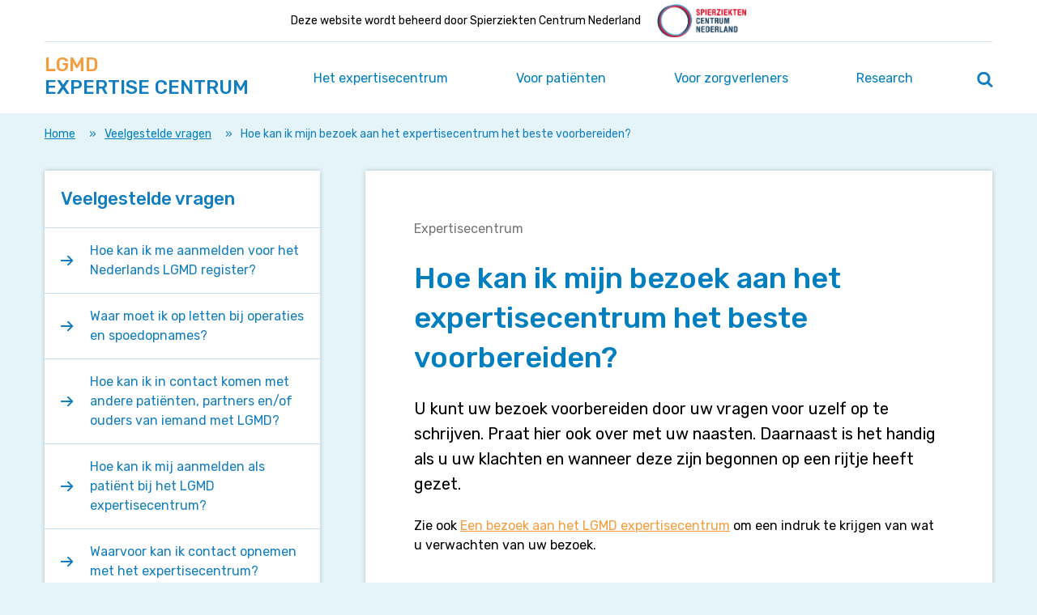

--- FILE ---
content_type: text/html; charset=UTF-8
request_url: https://lgmdexpertisecentrum.nl/veelgestelde-vragen/patienten/hoe-kan-ik-mijn-bezoek-aan-het-expertisecentrum-het-beste-voorbereiden/
body_size: 13582
content:
<!doctype html>
<html class="no-js" lang="nl-NL">
    <head>

        <script type="text/javascript">
            WebFontConfig = {
                google: { families: [ 'Rubik:500,400' ] }
            };
            (function() {
                var wf = document.createElement('script');
                wf.src = 'https://ajax.googleapis.com/ajax/libs/webfont/1/webfont.js';
                wf.type = 'text/javascript';
                wf.async = 'true';
                var s = document.getElementsByTagName('script')[0];
                s.parentNode.insertBefore(wf, s);
            })();
        </script>

        <meta charset="utf-8">
        <meta http-equiv="x-ua-compatible" content="ie=edge">
        <title>Hoe kan ik mijn bezoek aan het expertisecentrum het beste voorbereiden? - Limb-girdle spierdystrofie</title>
        <meta name="description" content="">
        <meta name="viewport" content="width=device-width, initial-scale=1">
        <meta name="theme-color" content="#127EBF">
        <style type="text/css" media="screen">
            
        </style>

        <link rel="preload" href="https://lgmdexpertisecentrum.nl/wp-content/themes/spierziekten-nl/dist/styles/main.css?ver=ce472950a7f3d201550bf58f35b4b04bc5859346" as="style" onload="this.rel='stylesheet'">

        <meta name='robots' content='index, follow, max-image-preview:large, max-snippet:-1, max-video-preview:-1' />
	<style>img:is([sizes="auto" i], [sizes^="auto," i]) { contain-intrinsic-size: 3000px 1500px }</style>
	<meta name="dlm-version" content="5.1.6">
	<!-- This site is optimized with the Yoast SEO Premium plugin v26.7 (Yoast SEO v26.7) - https://yoast.com/wordpress/plugins/seo/ -->
	<title>Hoe kan ik mijn bezoek aan het expertisecentrum het beste voorbereiden? - Limb-girdle spierdystrofie</title>
	<link rel="canonical" href="https://lgmdexpertisecentrum.nl/veelgestelde-vragen/patienten/hoe-kan-ik-mijn-bezoek-aan-het-expertisecentrum-het-beste-voorbereiden/" />
	<meta property="og:locale" content="nl_NL" />
	<meta property="og:type" content="article" />
	<meta property="og:title" content="Hoe kan ik mijn bezoek aan het expertisecentrum het beste voorbereiden?" />
	<meta property="og:description" content="U kunt uw bezoek voorbereiden door uw vragen voor uzelf op te schrijven. Praat hier ook over met uw naasten. Daarnaast is het handig [&hellip;]" />
	<meta property="og:url" content="https://lgmdexpertisecentrum.nl/veelgestelde-vragen/patienten/hoe-kan-ik-mijn-bezoek-aan-het-expertisecentrum-het-beste-voorbereiden/" />
	<meta property="og:site_name" content="Limb-girdle spierdystrofie" />
	<meta name="twitter:card" content="summary_large_image" />
	<script type="application/ld+json" class="yoast-schema-graph">{"@context":"https://schema.org","@graph":[{"@type":"WebPage","@id":"https://lgmdexpertisecentrum.nl/veelgestelde-vragen/patienten/hoe-kan-ik-mijn-bezoek-aan-het-expertisecentrum-het-beste-voorbereiden/","url":"https://lgmdexpertisecentrum.nl/veelgestelde-vragen/patienten/hoe-kan-ik-mijn-bezoek-aan-het-expertisecentrum-het-beste-voorbereiden/","name":"Hoe kan ik mijn bezoek aan het expertisecentrum het beste voorbereiden? - Limb-girdle spierdystrofie","isPartOf":{"@id":"https://lgmdexpertisecentrum.nl/#website"},"datePublished":"2022-01-13T10:25:23+00:00","breadcrumb":{"@id":"https://lgmdexpertisecentrum.nl/veelgestelde-vragen/patienten/hoe-kan-ik-mijn-bezoek-aan-het-expertisecentrum-het-beste-voorbereiden/#breadcrumb"},"inLanguage":"nl-NL","potentialAction":[{"@type":"ReadAction","target":["https://lgmdexpertisecentrum.nl/veelgestelde-vragen/patienten/hoe-kan-ik-mijn-bezoek-aan-het-expertisecentrum-het-beste-voorbereiden/"]}]},{"@type":"BreadcrumbList","@id":"https://lgmdexpertisecentrum.nl/veelgestelde-vragen/patienten/hoe-kan-ik-mijn-bezoek-aan-het-expertisecentrum-het-beste-voorbereiden/#breadcrumb","itemListElement":[{"@type":"ListItem","position":1,"name":"Home","item":"https://lgmdexpertisecentrum.nl/"},{"@type":"ListItem","position":2,"name":"Veelgestelde vragen","item":"https://lgmdexpertisecentrum.nl/veelgestelde-vragen/patienten/"},{"@type":"ListItem","position":3,"name":"Hoe kan ik mijn bezoek aan het expertisecentrum het beste voorbereiden?"}]},{"@type":"WebSite","@id":"https://lgmdexpertisecentrum.nl/#website","url":"https://lgmdexpertisecentrum.nl/","name":"Limb-girdle spierdystrofie","description":"Een andere Spierziekten Nederland site","potentialAction":[{"@type":"SearchAction","target":{"@type":"EntryPoint","urlTemplate":"https://lgmdexpertisecentrum.nl/?s={search_term_string}"},"query-input":{"@type":"PropertyValueSpecification","valueRequired":true,"valueName":"search_term_string"}}],"inLanguage":"nl-NL"}]}</script>
	<!-- / Yoast SEO Premium plugin. -->


		<!-- This site uses the Google Analytics by MonsterInsights plugin v9.11.1 - Using Analytics tracking - https://www.monsterinsights.com/ -->
							<script src="//www.googletagmanager.com/gtag/js?id=G-L1JN1DJNT2"  data-cfasync="false" data-wpfc-render="false" type="text/javascript" async></script>
			<script data-cfasync="false" data-wpfc-render="false" type="text/javascript">
				var mi_version = '9.11.1';
				var mi_track_user = true;
				var mi_no_track_reason = '';
								var MonsterInsightsDefaultLocations = {"page_location":"https:\/\/lgmdexpertisecentrum.nl\/veelgestelde-vragen\/patienten\/hoe-kan-ik-mijn-bezoek-aan-het-expertisecentrum-het-beste-voorbereiden\/"};
								if ( typeof MonsterInsightsPrivacyGuardFilter === 'function' ) {
					var MonsterInsightsLocations = (typeof MonsterInsightsExcludeQuery === 'object') ? MonsterInsightsPrivacyGuardFilter( MonsterInsightsExcludeQuery ) : MonsterInsightsPrivacyGuardFilter( MonsterInsightsDefaultLocations );
				} else {
					var MonsterInsightsLocations = (typeof MonsterInsightsExcludeQuery === 'object') ? MonsterInsightsExcludeQuery : MonsterInsightsDefaultLocations;
				}

								var disableStrs = [
										'ga-disable-G-L1JN1DJNT2',
									];

				/* Function to detect opted out users */
				function __gtagTrackerIsOptedOut() {
					for (var index = 0; index < disableStrs.length; index++) {
						if (document.cookie.indexOf(disableStrs[index] + '=true') > -1) {
							return true;
						}
					}

					return false;
				}

				/* Disable tracking if the opt-out cookie exists. */
				if (__gtagTrackerIsOptedOut()) {
					for (var index = 0; index < disableStrs.length; index++) {
						window[disableStrs[index]] = true;
					}
				}

				/* Opt-out function */
				function __gtagTrackerOptout() {
					for (var index = 0; index < disableStrs.length; index++) {
						document.cookie = disableStrs[index] + '=true; expires=Thu, 31 Dec 2099 23:59:59 UTC; path=/';
						window[disableStrs[index]] = true;
					}
				}

				if ('undefined' === typeof gaOptout) {
					function gaOptout() {
						__gtagTrackerOptout();
					}
				}
								window.dataLayer = window.dataLayer || [];

				window.MonsterInsightsDualTracker = {
					helpers: {},
					trackers: {},
				};
				if (mi_track_user) {
					function __gtagDataLayer() {
						dataLayer.push(arguments);
					}

					function __gtagTracker(type, name, parameters) {
						if (!parameters) {
							parameters = {};
						}

						if (parameters.send_to) {
							__gtagDataLayer.apply(null, arguments);
							return;
						}

						if (type === 'event') {
														parameters.send_to = monsterinsights_frontend.v4_id;
							var hookName = name;
							if (typeof parameters['event_category'] !== 'undefined') {
								hookName = parameters['event_category'] + ':' + name;
							}

							if (typeof MonsterInsightsDualTracker.trackers[hookName] !== 'undefined') {
								MonsterInsightsDualTracker.trackers[hookName](parameters);
							} else {
								__gtagDataLayer('event', name, parameters);
							}
							
						} else {
							__gtagDataLayer.apply(null, arguments);
						}
					}

					__gtagTracker('js', new Date());
					__gtagTracker('set', {
						'developer_id.dZGIzZG': true,
											});
					if ( MonsterInsightsLocations.page_location ) {
						__gtagTracker('set', MonsterInsightsLocations);
					}
										__gtagTracker('config', 'G-L1JN1DJNT2', {"forceSSL":"true","link_attribution":"true"} );
										window.gtag = __gtagTracker;										(function () {
						/* https://developers.google.com/analytics/devguides/collection/analyticsjs/ */
						/* ga and __gaTracker compatibility shim. */
						var noopfn = function () {
							return null;
						};
						var newtracker = function () {
							return new Tracker();
						};
						var Tracker = function () {
							return null;
						};
						var p = Tracker.prototype;
						p.get = noopfn;
						p.set = noopfn;
						p.send = function () {
							var args = Array.prototype.slice.call(arguments);
							args.unshift('send');
							__gaTracker.apply(null, args);
						};
						var __gaTracker = function () {
							var len = arguments.length;
							if (len === 0) {
								return;
							}
							var f = arguments[len - 1];
							if (typeof f !== 'object' || f === null || typeof f.hitCallback !== 'function') {
								if ('send' === arguments[0]) {
									var hitConverted, hitObject = false, action;
									if ('event' === arguments[1]) {
										if ('undefined' !== typeof arguments[3]) {
											hitObject = {
												'eventAction': arguments[3],
												'eventCategory': arguments[2],
												'eventLabel': arguments[4],
												'value': arguments[5] ? arguments[5] : 1,
											}
										}
									}
									if ('pageview' === arguments[1]) {
										if ('undefined' !== typeof arguments[2]) {
											hitObject = {
												'eventAction': 'page_view',
												'page_path': arguments[2],
											}
										}
									}
									if (typeof arguments[2] === 'object') {
										hitObject = arguments[2];
									}
									if (typeof arguments[5] === 'object') {
										Object.assign(hitObject, arguments[5]);
									}
									if ('undefined' !== typeof arguments[1].hitType) {
										hitObject = arguments[1];
										if ('pageview' === hitObject.hitType) {
											hitObject.eventAction = 'page_view';
										}
									}
									if (hitObject) {
										action = 'timing' === arguments[1].hitType ? 'timing_complete' : hitObject.eventAction;
										hitConverted = mapArgs(hitObject);
										__gtagTracker('event', action, hitConverted);
									}
								}
								return;
							}

							function mapArgs(args) {
								var arg, hit = {};
								var gaMap = {
									'eventCategory': 'event_category',
									'eventAction': 'event_action',
									'eventLabel': 'event_label',
									'eventValue': 'event_value',
									'nonInteraction': 'non_interaction',
									'timingCategory': 'event_category',
									'timingVar': 'name',
									'timingValue': 'value',
									'timingLabel': 'event_label',
									'page': 'page_path',
									'location': 'page_location',
									'title': 'page_title',
									'referrer' : 'page_referrer',
								};
								for (arg in args) {
																		if (!(!args.hasOwnProperty(arg) || !gaMap.hasOwnProperty(arg))) {
										hit[gaMap[arg]] = args[arg];
									} else {
										hit[arg] = args[arg];
									}
								}
								return hit;
							}

							try {
								f.hitCallback();
							} catch (ex) {
							}
						};
						__gaTracker.create = newtracker;
						__gaTracker.getByName = newtracker;
						__gaTracker.getAll = function () {
							return [];
						};
						__gaTracker.remove = noopfn;
						__gaTracker.loaded = true;
						window['__gaTracker'] = __gaTracker;
					})();
									} else {
										console.log("");
					(function () {
						function __gtagTracker() {
							return null;
						}

						window['__gtagTracker'] = __gtagTracker;
						window['gtag'] = __gtagTracker;
					})();
									}
			</script>
							<!-- / Google Analytics by MonsterInsights -->
		<script type="text/javascript">
/* <![CDATA[ */
window._wpemojiSettings = {"baseUrl":"https:\/\/s.w.org\/images\/core\/emoji\/16.0.1\/72x72\/","ext":".png","svgUrl":"https:\/\/s.w.org\/images\/core\/emoji\/16.0.1\/svg\/","svgExt":".svg","source":{"concatemoji":"https:\/\/lgmdexpertisecentrum.nl\/wp-includes\/js\/wp-emoji-release.min.js?ver=6.8.3"}};
/*! This file is auto-generated */
!function(s,n){var o,i,e;function c(e){try{var t={supportTests:e,timestamp:(new Date).valueOf()};sessionStorage.setItem(o,JSON.stringify(t))}catch(e){}}function p(e,t,n){e.clearRect(0,0,e.canvas.width,e.canvas.height),e.fillText(t,0,0);var t=new Uint32Array(e.getImageData(0,0,e.canvas.width,e.canvas.height).data),a=(e.clearRect(0,0,e.canvas.width,e.canvas.height),e.fillText(n,0,0),new Uint32Array(e.getImageData(0,0,e.canvas.width,e.canvas.height).data));return t.every(function(e,t){return e===a[t]})}function u(e,t){e.clearRect(0,0,e.canvas.width,e.canvas.height),e.fillText(t,0,0);for(var n=e.getImageData(16,16,1,1),a=0;a<n.data.length;a++)if(0!==n.data[a])return!1;return!0}function f(e,t,n,a){switch(t){case"flag":return n(e,"\ud83c\udff3\ufe0f\u200d\u26a7\ufe0f","\ud83c\udff3\ufe0f\u200b\u26a7\ufe0f")?!1:!n(e,"\ud83c\udde8\ud83c\uddf6","\ud83c\udde8\u200b\ud83c\uddf6")&&!n(e,"\ud83c\udff4\udb40\udc67\udb40\udc62\udb40\udc65\udb40\udc6e\udb40\udc67\udb40\udc7f","\ud83c\udff4\u200b\udb40\udc67\u200b\udb40\udc62\u200b\udb40\udc65\u200b\udb40\udc6e\u200b\udb40\udc67\u200b\udb40\udc7f");case"emoji":return!a(e,"\ud83e\udedf")}return!1}function g(e,t,n,a){var r="undefined"!=typeof WorkerGlobalScope&&self instanceof WorkerGlobalScope?new OffscreenCanvas(300,150):s.createElement("canvas"),o=r.getContext("2d",{willReadFrequently:!0}),i=(o.textBaseline="top",o.font="600 32px Arial",{});return e.forEach(function(e){i[e]=t(o,e,n,a)}),i}function t(e){var t=s.createElement("script");t.src=e,t.defer=!0,s.head.appendChild(t)}"undefined"!=typeof Promise&&(o="wpEmojiSettingsSupports",i=["flag","emoji"],n.supports={everything:!0,everythingExceptFlag:!0},e=new Promise(function(e){s.addEventListener("DOMContentLoaded",e,{once:!0})}),new Promise(function(t){var n=function(){try{var e=JSON.parse(sessionStorage.getItem(o));if("object"==typeof e&&"number"==typeof e.timestamp&&(new Date).valueOf()<e.timestamp+604800&&"object"==typeof e.supportTests)return e.supportTests}catch(e){}return null}();if(!n){if("undefined"!=typeof Worker&&"undefined"!=typeof OffscreenCanvas&&"undefined"!=typeof URL&&URL.createObjectURL&&"undefined"!=typeof Blob)try{var e="postMessage("+g.toString()+"("+[JSON.stringify(i),f.toString(),p.toString(),u.toString()].join(",")+"));",a=new Blob([e],{type:"text/javascript"}),r=new Worker(URL.createObjectURL(a),{name:"wpTestEmojiSupports"});return void(r.onmessage=function(e){c(n=e.data),r.terminate(),t(n)})}catch(e){}c(n=g(i,f,p,u))}t(n)}).then(function(e){for(var t in e)n.supports[t]=e[t],n.supports.everything=n.supports.everything&&n.supports[t],"flag"!==t&&(n.supports.everythingExceptFlag=n.supports.everythingExceptFlag&&n.supports[t]);n.supports.everythingExceptFlag=n.supports.everythingExceptFlag&&!n.supports.flag,n.DOMReady=!1,n.readyCallback=function(){n.DOMReady=!0}}).then(function(){return e}).then(function(){var e;n.supports.everything||(n.readyCallback(),(e=n.source||{}).concatemoji?t(e.concatemoji):e.wpemoji&&e.twemoji&&(t(e.twemoji),t(e.wpemoji)))}))}((window,document),window._wpemojiSettings);
/* ]]> */
</script>
<style id='wp-emoji-styles-inline-css' type='text/css'>

	img.wp-smiley, img.emoji {
		display: inline !important;
		border: none !important;
		box-shadow: none !important;
		height: 1em !important;
		width: 1em !important;
		margin: 0 0.07em !important;
		vertical-align: -0.1em !important;
		background: none !important;
		padding: 0 !important;
	}
</style>
<link rel='stylesheet' id='wp-block-library-css' href='https://lgmdexpertisecentrum.nl/wp-includes/css/dist/block-library/style.min.css?ver=6.8.3' type='text/css' media='all' />
<style id='classic-theme-styles-inline-css' type='text/css'>
/*! This file is auto-generated */
.wp-block-button__link{color:#fff;background-color:#32373c;border-radius:9999px;box-shadow:none;text-decoration:none;padding:calc(.667em + 2px) calc(1.333em + 2px);font-size:1.125em}.wp-block-file__button{background:#32373c;color:#fff;text-decoration:none}
</style>
<style id='global-styles-inline-css' type='text/css'>
:root{--wp--preset--aspect-ratio--square: 1;--wp--preset--aspect-ratio--4-3: 4/3;--wp--preset--aspect-ratio--3-4: 3/4;--wp--preset--aspect-ratio--3-2: 3/2;--wp--preset--aspect-ratio--2-3: 2/3;--wp--preset--aspect-ratio--16-9: 16/9;--wp--preset--aspect-ratio--9-16: 9/16;--wp--preset--color--black: #000000;--wp--preset--color--cyan-bluish-gray: #abb8c3;--wp--preset--color--white: #ffffff;--wp--preset--color--pale-pink: #f78da7;--wp--preset--color--vivid-red: #cf2e2e;--wp--preset--color--luminous-vivid-orange: #ff6900;--wp--preset--color--luminous-vivid-amber: #fcb900;--wp--preset--color--light-green-cyan: #7bdcb5;--wp--preset--color--vivid-green-cyan: #00d084;--wp--preset--color--pale-cyan-blue: #8ed1fc;--wp--preset--color--vivid-cyan-blue: #0693e3;--wp--preset--color--vivid-purple: #9b51e0;--wp--preset--gradient--vivid-cyan-blue-to-vivid-purple: linear-gradient(135deg,rgba(6,147,227,1) 0%,rgb(155,81,224) 100%);--wp--preset--gradient--light-green-cyan-to-vivid-green-cyan: linear-gradient(135deg,rgb(122,220,180) 0%,rgb(0,208,130) 100%);--wp--preset--gradient--luminous-vivid-amber-to-luminous-vivid-orange: linear-gradient(135deg,rgba(252,185,0,1) 0%,rgba(255,105,0,1) 100%);--wp--preset--gradient--luminous-vivid-orange-to-vivid-red: linear-gradient(135deg,rgba(255,105,0,1) 0%,rgb(207,46,46) 100%);--wp--preset--gradient--very-light-gray-to-cyan-bluish-gray: linear-gradient(135deg,rgb(238,238,238) 0%,rgb(169,184,195) 100%);--wp--preset--gradient--cool-to-warm-spectrum: linear-gradient(135deg,rgb(74,234,220) 0%,rgb(151,120,209) 20%,rgb(207,42,186) 40%,rgb(238,44,130) 60%,rgb(251,105,98) 80%,rgb(254,248,76) 100%);--wp--preset--gradient--blush-light-purple: linear-gradient(135deg,rgb(255,206,236) 0%,rgb(152,150,240) 100%);--wp--preset--gradient--blush-bordeaux: linear-gradient(135deg,rgb(254,205,165) 0%,rgb(254,45,45) 50%,rgb(107,0,62) 100%);--wp--preset--gradient--luminous-dusk: linear-gradient(135deg,rgb(255,203,112) 0%,rgb(199,81,192) 50%,rgb(65,88,208) 100%);--wp--preset--gradient--pale-ocean: linear-gradient(135deg,rgb(255,245,203) 0%,rgb(182,227,212) 50%,rgb(51,167,181) 100%);--wp--preset--gradient--electric-grass: linear-gradient(135deg,rgb(202,248,128) 0%,rgb(113,206,126) 100%);--wp--preset--gradient--midnight: linear-gradient(135deg,rgb(2,3,129) 0%,rgb(40,116,252) 100%);--wp--preset--font-size--small: 13px;--wp--preset--font-size--medium: 20px;--wp--preset--font-size--large: 36px;--wp--preset--font-size--x-large: 42px;--wp--preset--spacing--20: 0.44rem;--wp--preset--spacing--30: 0.67rem;--wp--preset--spacing--40: 1rem;--wp--preset--spacing--50: 1.5rem;--wp--preset--spacing--60: 2.25rem;--wp--preset--spacing--70: 3.38rem;--wp--preset--spacing--80: 5.06rem;--wp--preset--shadow--natural: 6px 6px 9px rgba(0, 0, 0, 0.2);--wp--preset--shadow--deep: 12px 12px 50px rgba(0, 0, 0, 0.4);--wp--preset--shadow--sharp: 6px 6px 0px rgba(0, 0, 0, 0.2);--wp--preset--shadow--outlined: 6px 6px 0px -3px rgba(255, 255, 255, 1), 6px 6px rgba(0, 0, 0, 1);--wp--preset--shadow--crisp: 6px 6px 0px rgba(0, 0, 0, 1);}:where(.is-layout-flex){gap: 0.5em;}:where(.is-layout-grid){gap: 0.5em;}body .is-layout-flex{display: flex;}.is-layout-flex{flex-wrap: wrap;align-items: center;}.is-layout-flex > :is(*, div){margin: 0;}body .is-layout-grid{display: grid;}.is-layout-grid > :is(*, div){margin: 0;}:where(.wp-block-columns.is-layout-flex){gap: 2em;}:where(.wp-block-columns.is-layout-grid){gap: 2em;}:where(.wp-block-post-template.is-layout-flex){gap: 1.25em;}:where(.wp-block-post-template.is-layout-grid){gap: 1.25em;}.has-black-color{color: var(--wp--preset--color--black) !important;}.has-cyan-bluish-gray-color{color: var(--wp--preset--color--cyan-bluish-gray) !important;}.has-white-color{color: var(--wp--preset--color--white) !important;}.has-pale-pink-color{color: var(--wp--preset--color--pale-pink) !important;}.has-vivid-red-color{color: var(--wp--preset--color--vivid-red) !important;}.has-luminous-vivid-orange-color{color: var(--wp--preset--color--luminous-vivid-orange) !important;}.has-luminous-vivid-amber-color{color: var(--wp--preset--color--luminous-vivid-amber) !important;}.has-light-green-cyan-color{color: var(--wp--preset--color--light-green-cyan) !important;}.has-vivid-green-cyan-color{color: var(--wp--preset--color--vivid-green-cyan) !important;}.has-pale-cyan-blue-color{color: var(--wp--preset--color--pale-cyan-blue) !important;}.has-vivid-cyan-blue-color{color: var(--wp--preset--color--vivid-cyan-blue) !important;}.has-vivid-purple-color{color: var(--wp--preset--color--vivid-purple) !important;}.has-black-background-color{background-color: var(--wp--preset--color--black) !important;}.has-cyan-bluish-gray-background-color{background-color: var(--wp--preset--color--cyan-bluish-gray) !important;}.has-white-background-color{background-color: var(--wp--preset--color--white) !important;}.has-pale-pink-background-color{background-color: var(--wp--preset--color--pale-pink) !important;}.has-vivid-red-background-color{background-color: var(--wp--preset--color--vivid-red) !important;}.has-luminous-vivid-orange-background-color{background-color: var(--wp--preset--color--luminous-vivid-orange) !important;}.has-luminous-vivid-amber-background-color{background-color: var(--wp--preset--color--luminous-vivid-amber) !important;}.has-light-green-cyan-background-color{background-color: var(--wp--preset--color--light-green-cyan) !important;}.has-vivid-green-cyan-background-color{background-color: var(--wp--preset--color--vivid-green-cyan) !important;}.has-pale-cyan-blue-background-color{background-color: var(--wp--preset--color--pale-cyan-blue) !important;}.has-vivid-cyan-blue-background-color{background-color: var(--wp--preset--color--vivid-cyan-blue) !important;}.has-vivid-purple-background-color{background-color: var(--wp--preset--color--vivid-purple) !important;}.has-black-border-color{border-color: var(--wp--preset--color--black) !important;}.has-cyan-bluish-gray-border-color{border-color: var(--wp--preset--color--cyan-bluish-gray) !important;}.has-white-border-color{border-color: var(--wp--preset--color--white) !important;}.has-pale-pink-border-color{border-color: var(--wp--preset--color--pale-pink) !important;}.has-vivid-red-border-color{border-color: var(--wp--preset--color--vivid-red) !important;}.has-luminous-vivid-orange-border-color{border-color: var(--wp--preset--color--luminous-vivid-orange) !important;}.has-luminous-vivid-amber-border-color{border-color: var(--wp--preset--color--luminous-vivid-amber) !important;}.has-light-green-cyan-border-color{border-color: var(--wp--preset--color--light-green-cyan) !important;}.has-vivid-green-cyan-border-color{border-color: var(--wp--preset--color--vivid-green-cyan) !important;}.has-pale-cyan-blue-border-color{border-color: var(--wp--preset--color--pale-cyan-blue) !important;}.has-vivid-cyan-blue-border-color{border-color: var(--wp--preset--color--vivid-cyan-blue) !important;}.has-vivid-purple-border-color{border-color: var(--wp--preset--color--vivid-purple) !important;}.has-vivid-cyan-blue-to-vivid-purple-gradient-background{background: var(--wp--preset--gradient--vivid-cyan-blue-to-vivid-purple) !important;}.has-light-green-cyan-to-vivid-green-cyan-gradient-background{background: var(--wp--preset--gradient--light-green-cyan-to-vivid-green-cyan) !important;}.has-luminous-vivid-amber-to-luminous-vivid-orange-gradient-background{background: var(--wp--preset--gradient--luminous-vivid-amber-to-luminous-vivid-orange) !important;}.has-luminous-vivid-orange-to-vivid-red-gradient-background{background: var(--wp--preset--gradient--luminous-vivid-orange-to-vivid-red) !important;}.has-very-light-gray-to-cyan-bluish-gray-gradient-background{background: var(--wp--preset--gradient--very-light-gray-to-cyan-bluish-gray) !important;}.has-cool-to-warm-spectrum-gradient-background{background: var(--wp--preset--gradient--cool-to-warm-spectrum) !important;}.has-blush-light-purple-gradient-background{background: var(--wp--preset--gradient--blush-light-purple) !important;}.has-blush-bordeaux-gradient-background{background: var(--wp--preset--gradient--blush-bordeaux) !important;}.has-luminous-dusk-gradient-background{background: var(--wp--preset--gradient--luminous-dusk) !important;}.has-pale-ocean-gradient-background{background: var(--wp--preset--gradient--pale-ocean) !important;}.has-electric-grass-gradient-background{background: var(--wp--preset--gradient--electric-grass) !important;}.has-midnight-gradient-background{background: var(--wp--preset--gradient--midnight) !important;}.has-small-font-size{font-size: var(--wp--preset--font-size--small) !important;}.has-medium-font-size{font-size: var(--wp--preset--font-size--medium) !important;}.has-large-font-size{font-size: var(--wp--preset--font-size--large) !important;}.has-x-large-font-size{font-size: var(--wp--preset--font-size--x-large) !important;}
:where(.wp-block-post-template.is-layout-flex){gap: 1.25em;}:where(.wp-block-post-template.is-layout-grid){gap: 1.25em;}
:where(.wp-block-columns.is-layout-flex){gap: 2em;}:where(.wp-block-columns.is-layout-grid){gap: 2em;}
:root :where(.wp-block-pullquote){font-size: 1.5em;line-height: 1.6;}
</style>
<link rel='stylesheet' id='clarkson_main-css' href='https://lgmdexpertisecentrum.nl/wp-content/themes/spierziekten-nl/dist/main.css?ver=ce472950a7f3d201550bf58f35b4b04bc5859346' type='text/css' media='all' />
<link rel='stylesheet' id='wp-pagenavi-css' href='https://lgmdexpertisecentrum.nl/wp-content/plugins/wp-pagenavi/pagenavi-css.css?ver=2.70' type='text/css' media='all' />
<link rel='stylesheet' id='searchwp-forms-css' href='https://lgmdexpertisecentrum.nl/wp-content/plugins/searchwp/assets/css/frontend/search-forms.min.css?ver=4.5.6' type='text/css' media='all' />
<script type="text/javascript" src="https://lgmdexpertisecentrum.nl/wp-content/plugins/google-analytics-for-wordpress/assets/js/frontend-gtag.min.js?ver=9.11.1" id="monsterinsights-frontend-script-js" async="async" data-wp-strategy="async"></script>
<script data-cfasync="false" data-wpfc-render="false" type="text/javascript" id='monsterinsights-frontend-script-js-extra'>/* <![CDATA[ */
var monsterinsights_frontend = {"js_events_tracking":"true","download_extensions":"doc,pdf,ppt,zip,xls,docx,pptx,xlsx","inbound_paths":"[{\"path\":\"\\\/go\\\/\",\"label\":\"affiliate\"},{\"path\":\"\\\/recommend\\\/\",\"label\":\"affiliate\"}]","home_url":"https:\/\/lgmdexpertisecentrum.nl","hash_tracking":"false","v4_id":"G-L1JN1DJNT2"};/* ]]> */
</script>
<script type="text/javascript" src="https://lgmdexpertisecentrum.nl/wp-includes/js/jquery/jquery.min.js?ver=3.7.1" id="jquery-core-js"></script>
<script type="text/javascript" src="https://lgmdexpertisecentrum.nl/wp-includes/js/jquery/jquery-migrate.min.js?ver=3.4.1" id="jquery-migrate-js"></script>
<link rel="https://api.w.org/" href="https://lgmdexpertisecentrum.nl/wp-json/" /><link rel="EditURI" type="application/rsd+xml" title="RSD" href="https://lgmdexpertisecentrum.nl/xmlrpc.php?rsd" />
<meta name="generator" content="WordPress 6.8.3" />
<link rel='shortlink' href='https://lgmdexpertisecentrum.nl/?p=1020' />
<link rel="alternate" title="oEmbed (JSON)" type="application/json+oembed" href="https://lgmdexpertisecentrum.nl/wp-json/oembed/1.0/embed?url=https%3A%2F%2Flgmdexpertisecentrum.nl%2Fveelgestelde-vragen%2Fpatienten%2Fhoe-kan-ik-mijn-bezoek-aan-het-expertisecentrum-het-beste-voorbereiden%2F" />
<link rel="alternate" title="oEmbed (XML)" type="text/xml+oembed" href="https://lgmdexpertisecentrum.nl/wp-json/oembed/1.0/embed?url=https%3A%2F%2Flgmdexpertisecentrum.nl%2Fveelgestelde-vragen%2Fpatienten%2Fhoe-kan-ik-mijn-bezoek-aan-het-expertisecentrum-het-beste-voorbereiden%2F&#038;format=xml" />
<script>var home_url = 'https://lgmdexpertisecentrum.nl'</script>
        <noscript><link rel="stylesheet" href="https://lgmdexpertisecentrum.nl/wp-content/themes/spierziekten-nl/dist/styles/main.css?ver=ce472950a7f3d201550bf58f35b4b04bc5859346"></noscript>
        <script>
            /*! loadCSS. [c]2017 Filament Group, Inc. MIT License */
            !function(a){"use strict";var b=function(b,c,d){function e(a){return h.body?a():void setTimeout(function(){e(a)})}function f(){i.addEventListener&&i.removeEventListener("load",f),i.media=d||"all"}var g,h=a.document,i=h.createElement("link");if(c)g=c;else{var j=(h.body||h.getElementsByTagName("head")[0]).childNodes;g=j[j.length-1]}var k=h.styleSheets;i.rel="stylesheet",i.href=b,i.media="only x",e(function(){g.parentNode.insertBefore(i,c?g:g.nextSibling)});var l=function(a){for(var b=i.href,c=k.length;c--;)if(k[c].href===b)return a();setTimeout(function(){l(a)})};return i.addEventListener&&i.addEventListener("load",f),i.onloadcssdefined=l,l(f),i};"undefined"!=typeof exports?exports.loadCSS=b:a.loadCSS=b}("undefined"!=typeof global?global:this);
            /*! loadCSS rel=preload polyfill. [c]2017 Filament Group, Inc. MIT License */
            !function(a){if(a.loadCSS){var b=loadCSS.relpreload={};if(b.support=function(){try{return a.document.createElement("link").relList.supports("preload")}catch(b){return!1}},b.poly=function(){for(var b=a.document.getElementsByTagName("link"),c=0;c<b.length;c++){var d=b[c];"preload"===d.rel&&"style"===d.getAttribute("as")&&(a.loadCSS(d.href,d,d.getAttribute("media")),d.rel=null)}},!b.support()){b.poly();var c=a.setInterval(b.poly,300);a.addEventListener&&a.addEventListener("load",function(){b.poly(),a.clearInterval(c)}),a.attachEvent&&a.attachEvent("onload",function(){a.clearInterval(c)})}}}(this);
        </script>

    </head>
    <body class="wp-singular faq-template-default single single-faq postid-1020 wp-theme-spierziekten-nl">
    <!--[if lt IE 8]>
        <p class="browserupgrade">You are using an <strong>outdated</strong> browser. Please <a href="http://browsehappy.com/">upgrade your browser</a> to improve your experience.</p>
    <![endif]-->
    <header id="banner" class="banner  extend ">
    <div class="container">
                 <div class="notice">
            <span>Deze website wordt beheerd door Spierziekten Centrum Nederland</span>
            <a href="https://www.spierziektencentrum.nl/" target="_BLANK"><div class="logo"></div></a>
        </div>
                <a href="#page-title" class="screen-reader-text screen-reader-only-focusable">Navigeer direct naar content</a>
        <button id="go-to-search" class="screen-reader-text screen-reader-only-focusable">Zoek op deze site</button>

        <a class="brand  extend " href="https://lgmdexpertisecentrum.nl/">
    <span class="brand-top">LGMD</span>
    <span class="brand-bottom">Expertise Centrum</span>
</a>
        <nav class="nav primary-nav  extend ">
                            <div>
                    <div class="menu-menu-1-container"><ul id="menu-menu-1" class="menu primary-menu"><li id="menu-item-885" class="menu-item menu-item-type-post_type menu-item-object-page menu-item-885"><a href="https://lgmdexpertisecentrum.nl/het-expertisecentrum-limb-girdle-spierdystrofie/">Het expertisecentrum</a></li>
<li id="menu-item-887" class="menu-item menu-item-type-post_type menu-item-object-page menu-item-887"><a href="https://lgmdexpertisecentrum.nl/over-limb-girdle-spierdystrofie/">Voor patiënten</a></li>
<li id="menu-item-889" class="menu-item menu-item-type-post_type menu-item-object-page menu-item-889"><a href="https://lgmdexpertisecentrum.nl/voor-zorgverleners/">Voor zorgverleners</a></li>
<li id="menu-item-892" class="menu-item menu-item-type-custom menu-item-object-custom menu-item-892"><a href="https://lgmdexpertisecentrum.nl/research">Research</a></li>
</ul></div>
                </div>
                    </nav>

        <button id="menu-toggle" class="menu-toggle  extend ">
            <span></span>
            <span></span>
            <span></span>
            <span></span>
            <div class="screen-reader-text">Hoofdmenu openen / sluiten</div>
        </button>

    </div>

    

<form class="searchform-expertise  extend " action="https://lgmdexpertisecentrum.nl/">
    <div class="expertise-search-field-wrapper main-search">
        <input type="text" class="expertise-search-field" name="s" placeholder='Zoek op trefwoord, bijv. "vermoeidheid"....' value="" autocomplete="off">
        <button type="submit" id="page-header-search-submit" class="search-button search-button-mobile"><span class="screen-reader-text">Zoeken</span></button>
        <button type="submit" id="page-header-search-submit" class="button button-blue arrow-right search-button search-button-desktop">Zoeken</button>
        <div class="suggestions"></div>
    </div>
</form>
<button id="searchform-close"><span class="screen-reader-text">Zoekbalk sluiten</span></button>


    <button id="search-toggle" class="search-toggle  extend ">
        <span></span>
        <span></span>
        <div class="search-icon"></div>
        <div class="screen-reader-text">Zoeken openen / sluiten</div>
    </button>

</header>

<div class="container breadcrumbs-wrapper">
            <div class="container-block">
                            <div class="breadcrumbs"><span><span><a href="https://lgmdexpertisecentrum.nl/">Home</a></span> &raquo; <span><a href="https://lgmdexpertisecentrum.nl/veelgestelde-vragen/patienten/">Veelgestelde vragen</a></span> &raquo; <span class="breadcrumb_last" aria-current="page">Hoe kan ik mijn bezoek aan het expertisecentrum het beste voorbereiden?</span></span></div>
                    </div>
    </div>

<div class="container full-width two-columns">
    <main class="main">
            
<article class="content-main post-1020 faq type-faq status-publish hentry onderwerpen-expertisecentrum" itemscope itemtype="http://schema.org/Question">
    		<a href="https://lgmdexpertisecentrum.nl/veelgestelde-vragen/patienten/hoe-kan-ik-mijn-bezoek-aan-het-expertisecentrum-het-beste-voorbereiden/" class="entry-link"><span class="screen-reader-text">Hoe kan ik mijn bezoek aan het expertisecentrum het beste voorbereiden?</span></a>
		<header>
                        			<time class="dt-published" datetime="" itemprop="datePublished"></time>

						
										<div class="subject-labels-container">
											<a href="https://lgmdexpertisecentrum.nl/veelgestelde-vragen/patienten/?fwp_subjects=expertisecentrum" class="category subject-label">Expertisecentrum</a>
									</div>
						<h1 id="page-title" class="entry-title" itemprop="name">
                Hoe kan ik mijn bezoek aan het expertisecentrum het beste voorbereiden?
			</h1>
		</header>
		<div class="entry-content" itemprop="suggestedAnswer acceptedAnswer" itemscope itemtype="http://schema.org/Answer">
            <div itemprop="text"><p>U kunt uw bezoek voorbereiden door uw vragen voor uzelf op te schrijven. Praat hier ook over met uw naasten. Daarnaast is het handig als u uw klachten en wanneer deze zijn begonnen op een rijtje heeft gezet.</p>
<p>Zie ook <a href="https://lgmdexpertisecentrum.nl/een-bezoek-aan-het-lgmd-expertisecentrum/">Een bezoek aan het LGMD expertisecentrum</a> om een indruk te krijgen van wat u verwachten van uw bezoek.</p>
</div>
		</div>

            </article>




    </main>

        
    <aside class="sidebar">
        <div class="widget widget-light">
            <h3 class="widget-title">Veelgestelde vragen</h3>
            <ul>
                                                <li><a href="https://lgmdexpertisecentrum.nl/veelgestelde-vragen/patienten/hoe-kan-ik-me-aanmelden-voor-het-nederlands-lgmd-register/">Hoe kan ik me aanmelden voor het Nederlands LGMD register?</a></li>
                                                                <li><a href="https://lgmdexpertisecentrum.nl/veelgestelde-vragen/patienten/waar-moet-ik-op-letten-bij-operaties-en-spoedopnames/">Waar moet ik op letten bij operaties en spoedopnames?</a></li>
                                                                <li><a href="https://lgmdexpertisecentrum.nl/veelgestelde-vragen/patienten/hoe-kan-ik-in-contact-komen-met-andere-patienten-partners-en-of-ouders-van-iemand-met-lgmd/">Hoe kan ik in contact komen met andere patiënten, partners en/of ouders van iemand met LGMD?</a></li>
                                                                <li><a href="https://lgmdexpertisecentrum.nl/veelgestelde-vragen/patienten/hoe-kan-ik-mij-aanmelden-als-patient-bij-het-lgmd-expertisecentrum/">Hoe kan ik mij aanmelden als patiënt bij het LGMD expertisecentrum?</a></li>
                                                                <li><a href="https://lgmdexpertisecentrum.nl/veelgestelde-vragen/patienten/waarvoor-kan-ik-contact-opnemen-met-het-expertisecentrum/">Waarvoor kan ik contact opnemen met het expertisecentrum?</a></li>
                                        </ul>
            <a class="more-link" href="https://lgmdexpertisecentrum.nl/veelgestelde-vragen/patienten/">Bekijk alle veelgestelde vragen <svg class="arrow-right" width="17px" height="13px" viewBox="0 0 17 13" version="1.1" xmlns="http://www.w3.org/2000/svg" xmlns:xlink="http://www.w3.org/1999/xlink">
    <g id="Zoeken" stroke="none" stroke-width="1" fill="none" fill-rule="evenodd">
        <g id="Zoekfunctie-auto-aanvulling" transform="translate(-1129.000000, -114.000000)" fill-rule="nonzero" fill="#F49D3E">
            <g id="Group-12" transform="translate(380.000000, 90.000000)">
                <path d="M758.910975,36.8219752 L764.881238,30.9092943 C765.118019,30.674797 765.118019,30.3063013 764.881238,30.0885538 L758.910975,24.1758729 C758.674194,23.9413757 758.302109,23.9413757 758.082241,24.1758729 L757.43955,24.8123655 C757.202769,25.0468628 757.202769,25.4153585 757.43955,25.6331059 L761.278784,29.4353115 L749.591952,29.4353115 C749.270607,29.4353115 749,29.7033083 749,30.0215546 L749,30.9092943 C749,31.2275405 749.270607,31.4955374 749.591952,31.4955374 L761.363349,31.4955374 L757.43955,35.381492 C757.202769,35.6159893 757.202769,35.9844849 757.43955,36.2022324 L758.082241,36.838725 C758.319022,37.0564724 758.691107,37.0564724 758.910975,36.8219752 Z" id="Shape"></path>
            </g>
        </g>
    </g>
</svg></a>
        </div>
    </aside>

</div>

    <div class="cta cta-question">
    <div class="container">
        <div class="cta-wrapper">
    <div class="cta-icon">
        <svg width="144px" height="140px" viewBox="0 0 144 140" version="1.1" xmlns="http://www.w3.org/2000/svg" xmlns:xlink="http://www.w3.org/1999/xlink">
            <g stroke="none" stroke-width="1" fill="none" fill-rule="evenodd">
                <g transform="translate(-169.000000, -1761.000000)" id="Group-10" fill-rule="nonzero">
                    <g transform="translate(-1.000000, 1725.000000)">
                        <g id="Group-5" transform="translate(170.000000, 0.000000)">
                            <g id="Group-6">
                                <g id="Group-2">
                                    <g id="Group">
                                        <g id="Group-9">
                                            <path d="M12.7320482,36 C5.73354356,36 0,41.7335436 0,48.7320479 L0,112.392256 C0,119.390744 5.73354356,125.124463 12.7320482,125.124463 L23.5244482,125.124463 L20.6895782,153.423349 C20.5451501,154.766756 21.2645186,156.05498 22.4840031,156.636752 C23.7034876,157.218525 25.1573754,156.967084 26.1106455,156.009546 L56.9958086,125.124463 L66.8432519,125.124463 L66.8432519,149.494398 C66.8432519,155.15634 71.3625559,159.914147 76.9891026,159.938656 L105.387538,160.088258 L121.998881,175.157751 C122.974675,176.056794 124.405767,176.25632 125.590261,175.658467 C126.774754,175.060615 127.464212,173.790778 127.320479,172.471766 L126.077115,160.08778 L133.139423,160.08778 C138.782713,160.08778 143.335009,155.305464 143.335009,149.643522 L143.335009,106.971268 C143.335009,101.309215 138.773243,96.5905906 133.139423,96.5766967 L117.771444,96.5270417 L117.771444,48.7321275 C117.771444,41.7336231 112.0379,36.0000796 105.039396,36.0000796 L12.7320482,36.0000796 L12.7320482,36 Z M12.7320482,42.366024 L105.039396,42.366024 C108.621255,42.366024 111.40542,45.1501886 111.40542,48.7320479 L111.40542,96.5269622 L77.0388371,96.427493 C71.3867946,96.414761 66.8432519,101.209762 66.8432519,106.871799 L66.8432519,118.75828 L55.70271,118.75828 C54.8611186,118.765003 54.0564366,119.104729 53.4646547,119.703157 L27.9508243,145.217226 L30.2386141,122.239858 C30.3228066,121.345277 30.0250153,120.456779 29.4187273,119.793621 C28.8124393,119.130463 27.9541279,118.754416 27.0556021,118.75828 L12.7320482,118.75828 C9.15018894,118.75828 6.36602396,115.974099 6.36602396,112.392256 L6.36602396,48.7320479 C6.36602396,45.1501886 9.15018894,42.366024 12.7320482,42.366024 L12.7320482,42.366024 Z M57.1450123,48.6823134 C48.0901708,48.6823134 40.1972241,54.1491683 38.2956132,62.0609106 C37.918256,63.200116 38.2136388,64.4547264 39.0596098,65.305914 C39.9055809,66.1571016 41.1583518,66.4601914 42.2998554,66.0898444 C43.441359,65.7194974 44.2775757,64.738661 44.4626989,63.5529474 C45.5587532,58.9927576 50.6646863,55.0483373 57.1450123,55.0483373 C64.5576901,55.0483373 70.0262639,60.0048281 70.0262639,65.5423299 C70.0262639,74.5924765 67.0705667,76.867773 63.1131597,80.5124331 C59.1557528,84.1570933 54.111204,89.2216473 54.111204,99.610505 C54.0949779,100.758408 54.6980828,101.826126 55.6895798,102.404813 C56.6810769,102.9835 57.907355,102.9835 58.8988521,102.404813 C59.8903491,101.826126 60.493454,100.758408 60.4772279,99.610505 C60.4772279,90.999073 63.3902091,88.8715001 67.3903321,85.187482 C71.390455,81.5034639 76.3922878,76.2976637 76.3922878,65.5423299 C76.3922878,55.9638511 67.4868569,48.6823134 57.1450123,48.6823134 L57.1450123,48.6823134 Z M76.9891026,102.793565 L133.139423,102.943166 C135.251877,102.943166 136.968985,104.607086 136.968985,106.971586 L136.968985,149.644 C136.968985,152.008341 135.242439,153.722234 133.139423,153.722234 L122.545962,153.722234 C121.647466,153.718375 120.789183,154.0944 120.1829,154.757522 C119.576618,155.420643 119.278805,156.309098 119.36295,157.203653 L120.108968,164.862776 L108.719753,154.517987 C108.129717,153.997579 107.36787,153.714101 106.581167,153.722234 L77.0388371,153.572632 C74.9191421,153.556717 73.2092758,151.859217 73.2092758,149.494876 L73.2092758,106.872276 C73.2092758,104.507617 74.8948717,102.789268 76.9891026,102.794042 L76.9891026,102.793565 Z M57.2942159,105.976577 C55.5362862,105.976577 54.111204,107.401611 54.111204,109.159589 C54.111204,110.917407 55.5362862,112.342442 57.2942159,112.342442 C59.0521457,112.342442 60.4772279,110.917407 60.4772279,109.159589 C60.4772279,107.401611 59.0521457,105.976577 57.2942159,105.976577 Z M103.44789,107.568083 C101.689912,107.568083 100.264878,108.993117 100.264878,110.751095 L100.264878,136.215191 C100.264878,137.973168 101.689912,139.398203 103.44789,139.398203 C105.205867,139.398203 106.630902,137.973168 106.630902,136.215191 L106.630902,110.751095 C106.630902,108.993117 105.205867,107.568083 103.44789,107.568083 Z M103.44789,142.581214 C101.68996,142.581214 100.264878,144.006408 100.264878,145.764226 C100.264878,147.522204 101.68996,148.947238 103.44789,148.947238 C105.205819,148.947238 106.630902,147.522204 106.630902,145.764226 C106.630902,144.006408 105.205819,142.581214 103.44789,142.581214 Z" id="Shape"></path>
                                        </g>
                                    </g>
                                </g>
                            </g>
                        </g>
                    </g>
                </g>
            </g>
        </svg>
    </div>
    <div class="cta-content">
        <h2>Bent u patiënt of mantelzorger en heeft u een vraag?</h2>        <div class="cta-introtext">
            Staat uw vraag niet tussen de veelgestelde vragen? Stel deze vraag dan aan de specialisten van het expertisecentrum via het contactformulier. Zij helpen u graag.
        </div>
        <a href="https://lgmdexpertisecentrum.nl/stel-een-vraag/" class="button secundary arrow-right">Stel een vraag</a>
    </div>
</div>    </div>
</div>

    <div class="cta-emergency">
    <div class="container">
        <span class="cta-emergency-text">
            Weet u wat u moet doen bij een spoedopname?
        </span>
        <a href="https://lgmdexpertisecentrum.nl/wat-te-doen-bij-spoed/" class="button button-blue arrow-right">Informatie over spoedopnames</a>
    </div>
</div>

    <footer class="content-info">
        <div class="container full-width">
            <section class="footer-main">
                <a class="brand  extend " href="https://lgmdexpertisecentrum.nl/">
    <span class="brand-top">LGMD</span>
    <span class="brand-bottom">Expertise Centrum</span>
</a>                <div class="footer-payoff">Contact met lotgenoten? Bekijk het forum:
                    <a href="https://www.iemandzoalsik.nl/">https://www.iemandzoalsik.nl/</a>
                </div>
            </section>
            <section class="footer-centres">
                            <div class="footer-centre" itemscope itemtype="http://schema.org/Organization">
                    <button class="footer-centre-toggle"><img src="https://lgmdexpertisecentrum.nl/wp-content/uploads/2019/11/logo-lumc_PMS_NL.png" alt="Logo: Leids Universitair Medisch Centrum" /></button>
                    <div class="footer-centre-addres">
                        <div class="vcard">
                            <div class="org" itemprop="name">Leids Universitair Medisch Centrum</div>
                            <div class="adr" itemprop="address" itemscope itemtype="http://schema.org/PostalAddress">
                                <div class="street-addres" itemprop="streetAddress">Albinusdreef 2</div>
                                <span class="postal-code" itemprop="postalCode">2333 ZA</span> <span class="locality" itemprop="addressLocality">Leiden</span>
                            </div>
                        </div>
                    </div>
                </div>
                        </section>
        </div>
    </footer>
    <script type="speculationrules">
{"prefetch":[{"source":"document","where":{"and":[{"href_matches":"\/*"},{"not":{"href_matches":["\/wp-*.php","\/wp-admin\/*","\/wp-content\/uploads\/*","\/wp-content\/*","\/wp-content\/plugins\/*","\/wp-content\/themes\/spierziekten-nl\/*","\/*\\?(.+)"]}},{"not":{"selector_matches":"a[rel~=\"nofollow\"]"}},{"not":{"selector_matches":".no-prefetch, .no-prefetch a"}}]},"eagerness":"conservative"}]}
</script>
<script type="text/javascript" id="dlm-xhr-js-extra">
/* <![CDATA[ */
var dlmXHRtranslations = {"error":"An error occurred while trying to download the file. Please try again.","not_found":"Download bestaat niet.","no_file_path":"No file path defined.","no_file_paths":"Geen bestandspad gedefinieerd.","filetype":"Download is not allowed for this file type.","file_access_denied":"Access denied to this file.","access_denied":"Access denied. You do not have permission to download this file.","security_error":"Something is wrong with the file path.","file_not_found":" Bestand niet gevonden."};
/* ]]> */
</script>
<script type="text/javascript" id="dlm-xhr-js-before">
/* <![CDATA[ */
const dlmXHR = {"xhr_links":{"class":["download-link","download-button"]},"prevent_duplicates":true,"ajaxUrl":"https:\/\/lgmdexpertisecentrum.nl\/wp-admin\/admin-ajax.php"}; dlmXHRinstance = {}; const dlmXHRGlobalLinks = "https://lgmdexpertisecentrum.nl/download/"; const dlmNonXHRGlobalLinks = []; dlmXHRgif = "https://lgmdexpertisecentrum.nl/wp-includes/images/spinner.gif"; const dlmXHRProgress = "1"
/* ]]> */
</script>
<script type="text/javascript" src="https://lgmdexpertisecentrum.nl/wp-content/plugins/download-monitor/assets/js/dlm-xhr.min.js?ver=5.1.6" id="dlm-xhr-js"></script>
<script type="text/javascript" id="dlm-xhr-js-after">
/* <![CDATA[ */
document.addEventListener("dlm-xhr-modal-data", function(event) { if ("undefined" !== typeof event.detail.headers["x-dlm-tc-required"]) { event.detail.data["action"] = "dlm_terms_conditions_modal"; event.detail.data["dlm_modal_response"] = "true"; }});
document.addEventListener("dlm-xhr-modal-data", function(event) {if ("undefined" !== typeof event.detail.headers["x-dlm-members-locked"]) {event.detail.data["action"] = "dlm_members_conditions_modal";event.detail.data["dlm_modal_response"] = "true";event.detail.data["dlm_members_form_redirect"] = "https://lgmdexpertisecentrum.nl/veelgestelde-vragen/patienten/hoe-kan-ik-mijn-bezoek-aan-het-expertisecentrum-het-beste-voorbereiden/";}});
/* ]]> */
</script>
<script type="text/javascript" src="https://lgmdexpertisecentrum.nl/wp-content/themes/spierziekten-nl/dist/main.js?ver=ce472950a7f3d201550bf58f35b4b04bc5859346" id="clarkson_main-js"></script>

    </body>
</html>

--- FILE ---
content_type: image/svg+xml
request_url: https://lgmdexpertisecentrum.nl/wp-content/themes/spierziekten-nl/dist/images/arrow_blue.svg
body_size: 302
content:
<?xml version="1.0" encoding="UTF-8"?>
<svg width="19px" height="15px" viewBox="0 0 19 15" version="1.1" xmlns="http://www.w3.org/2000/svg" xmlns:xlink="http://www.w3.org/1999/xlink">
    <g id="Homepage" stroke="none" stroke-width="1" fill="none" fill-rule="evenodd">
        <g id="Homepage-FSHD---mobile" transform="translate(-237.000000, -2740.000000)" fill-rule="nonzero" fill="#127EBF">
            <g id="Group-12" transform="translate(59.000000, 2737.000000)">
                <path d="M189.206452,17.7945867 L195.957097,10.9722626 C196.224827,10.7016888 196.224827,10.2765015 195.957097,10.0252544 L189.206452,3.20293032 C188.938721,2.93235656 188.518001,2.93235656 188.269394,3.20293032 L187.542696,3.93734482 C187.274965,4.20791858 187.274965,4.63310591 187.542696,4.88435298 L191.883762,9.27151325 L178.669327,9.27151325 C178.305978,9.27151325 178,9.5807404 178,9.94794765 L178,10.9722626 C178,11.3394698 178.305978,11.648697 178.669327,11.648697 L191.97938,11.648697 L187.542696,16.1324908 C187.274965,16.4030645 187.274965,16.8282519 187.542696,17.0794989 L188.269394,17.8139134 C188.537125,18.0651605 188.957845,18.0651605 189.206452,17.7945867 Z" id="Shape"></path>
            </g>
        </g>
    </g>
</svg>